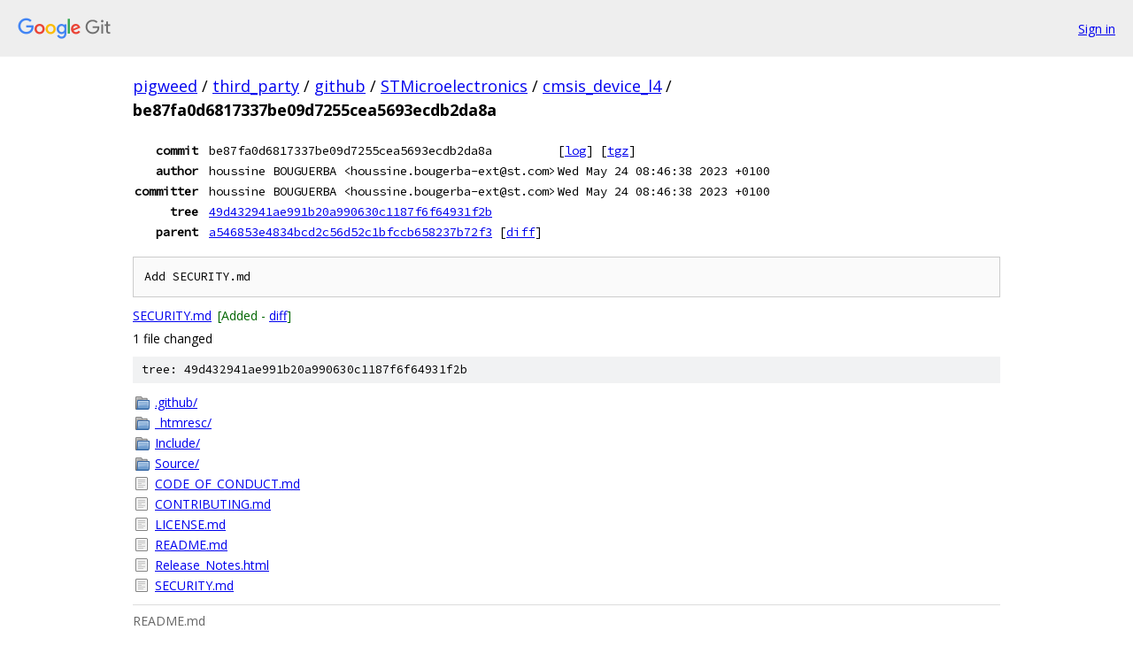

--- FILE ---
content_type: text/html; charset=utf-8
request_url: https://pigweed.googlesource.com/third_party/github/STMicroelectronics/cmsis_device_l4/+/be87fa0d6817337be09d7255cea5693ecdb2da8a
body_size: 2753
content:
<!DOCTYPE html><html lang="en"><head><meta charset="utf-8"><meta name="viewport" content="width=device-width, initial-scale=1"><title>be87fa0d6817337be09d7255cea5693ecdb2da8a - third_party/github/STMicroelectronics/cmsis_device_l4 - Git at Google</title><link rel="stylesheet" type="text/css" href="/+static/base.css"><link rel="stylesheet" type="text/css" href="/+static/doc.css"><link rel="stylesheet" type="text/css" href="/+static/prettify/prettify.css"><!-- default customHeadTagPart --></head><body class="Site"><header class="Site-header"><div class="Header"><a class="Header-image" href="/"><img src="//www.gstatic.com/images/branding/lockups/2x/lockup_git_color_108x24dp.png" width="108" height="24" alt="Google Git"></a><div class="Header-menu"> <a class="Header-menuItem" href="https://accounts.google.com/AccountChooser?faa=1&amp;continue=https://pigweed.googlesource.com/login/third_party/github/STMicroelectronics/cmsis_device_l4/%2B/be87fa0d6817337be09d7255cea5693ecdb2da8a">Sign in</a> </div></div></header><div class="Site-content"><div class="Container "><div class="Breadcrumbs"><a class="Breadcrumbs-crumb" href="/?format=HTML">pigweed</a> / <a class="Breadcrumbs-crumb" href="/third_party/">third_party</a> / <a class="Breadcrumbs-crumb" href="/third_party/github/">github</a> / <a class="Breadcrumbs-crumb" href="/third_party/github/STMicroelectronics/">STMicroelectronics</a> / <a class="Breadcrumbs-crumb" href="/third_party/github/STMicroelectronics/cmsis_device_l4/">cmsis_device_l4</a> / <span class="Breadcrumbs-crumb">be87fa0d6817337be09d7255cea5693ecdb2da8a</span></div><div class="u-monospace Metadata"><table><tr><th class="Metadata-title">commit</th><td>be87fa0d6817337be09d7255cea5693ecdb2da8a</td><td><span>[<a href="/third_party/github/STMicroelectronics/cmsis_device_l4/+log/be87fa0d6817337be09d7255cea5693ecdb2da8a">log</a>]</span> <span>[<a href="/third_party/github/STMicroelectronics/cmsis_device_l4/+archive/be87fa0d6817337be09d7255cea5693ecdb2da8a.tar.gz">tgz</a>]</span></td></tr><tr><th class="Metadata-title">author</th><td>houssine BOUGUERBA &lt;houssine.bougerba-ext@st.com&gt;</td><td>Wed May 24 08:46:38 2023 +0100</td></tr><tr><th class="Metadata-title">committer</th><td>houssine BOUGUERBA &lt;houssine.bougerba-ext@st.com&gt;</td><td>Wed May 24 08:46:38 2023 +0100</td></tr><tr><th class="Metadata-title">tree</th><td><a href="/third_party/github/STMicroelectronics/cmsis_device_l4/+/be87fa0d6817337be09d7255cea5693ecdb2da8a/">49d432941ae991b20a990630c1187f6f64931f2b</a></td></tr><tr><th class="Metadata-title">parent</th><td><a href="/third_party/github/STMicroelectronics/cmsis_device_l4/+/be87fa0d6817337be09d7255cea5693ecdb2da8a%5E">a546853e4834bcd2c56d52c1bfccb658237b72f3</a> <span>[<a href="/third_party/github/STMicroelectronics/cmsis_device_l4/+/be87fa0d6817337be09d7255cea5693ecdb2da8a%5E%21/">diff</a>]</span></td></tr></table></div><pre class="u-pre u-monospace MetadataMessage">Add SECURITY.md
</pre><ul class="DiffTree"><li><a href="/third_party/github/STMicroelectronics/cmsis_device_l4/+/be87fa0d6817337be09d7255cea5693ecdb2da8a/SECURITY.md">SECURITY.md</a><span class="DiffTree-action DiffTree-action--add">[Added - <a href="/third_party/github/STMicroelectronics/cmsis_device_l4/+/be87fa0d6817337be09d7255cea5693ecdb2da8a%5E%21/#F0">diff</a>]</span></li></ul><div class="DiffSummary">1 file changed</div><div class="TreeDetail"><div class="u-sha1 u-monospace TreeDetail-sha1">tree: 49d432941ae991b20a990630c1187f6f64931f2b</div><ol class="FileList"><li class="FileList-item FileList-item--gitTree" title="Tree - .github/"><a class="FileList-itemLink" href="/third_party/github/STMicroelectronics/cmsis_device_l4/+/be87fa0d6817337be09d7255cea5693ecdb2da8a/.github/">.github/</a></li><li class="FileList-item FileList-item--gitTree" title="Tree - _htmresc/"><a class="FileList-itemLink" href="/third_party/github/STMicroelectronics/cmsis_device_l4/+/be87fa0d6817337be09d7255cea5693ecdb2da8a/_htmresc/">_htmresc/</a></li><li class="FileList-item FileList-item--gitTree" title="Tree - Include/"><a class="FileList-itemLink" href="/third_party/github/STMicroelectronics/cmsis_device_l4/+/be87fa0d6817337be09d7255cea5693ecdb2da8a/Include/">Include/</a></li><li class="FileList-item FileList-item--gitTree" title="Tree - Source/"><a class="FileList-itemLink" href="/third_party/github/STMicroelectronics/cmsis_device_l4/+/be87fa0d6817337be09d7255cea5693ecdb2da8a/Source/">Source/</a></li><li class="FileList-item FileList-item--regularFile" title="Regular file - CODE_OF_CONDUCT.md"><a class="FileList-itemLink" href="/third_party/github/STMicroelectronics/cmsis_device_l4/+/be87fa0d6817337be09d7255cea5693ecdb2da8a/CODE_OF_CONDUCT.md">CODE_OF_CONDUCT.md</a></li><li class="FileList-item FileList-item--regularFile" title="Regular file - CONTRIBUTING.md"><a class="FileList-itemLink" href="/third_party/github/STMicroelectronics/cmsis_device_l4/+/be87fa0d6817337be09d7255cea5693ecdb2da8a/CONTRIBUTING.md">CONTRIBUTING.md</a></li><li class="FileList-item FileList-item--regularFile" title="Regular file - LICENSE.md"><a class="FileList-itemLink" href="/third_party/github/STMicroelectronics/cmsis_device_l4/+/be87fa0d6817337be09d7255cea5693ecdb2da8a/LICENSE.md">LICENSE.md</a></li><li class="FileList-item FileList-item--regularFile" title="Regular file - README.md"><a class="FileList-itemLink" href="/third_party/github/STMicroelectronics/cmsis_device_l4/+/be87fa0d6817337be09d7255cea5693ecdb2da8a/README.md">README.md</a></li><li class="FileList-item FileList-item--regularFile" title="Regular file - Release_Notes.html"><a class="FileList-itemLink" href="/third_party/github/STMicroelectronics/cmsis_device_l4/+/be87fa0d6817337be09d7255cea5693ecdb2da8a/Release_Notes.html">Release_Notes.html</a></li><li class="FileList-item FileList-item--regularFile" title="Regular file - SECURITY.md"><a class="FileList-itemLink" href="/third_party/github/STMicroelectronics/cmsis_device_l4/+/be87fa0d6817337be09d7255cea5693ecdb2da8a/SECURITY.md">SECURITY.md</a></li></ol><div class="InlineReadme"><div class="InlineReadme-path">README.md</div><div class="doc"><h1><a class="h" name="STM32CubeL4-CMSIS-Device-MCU-Component" href="#STM32CubeL4-CMSIS-Device-MCU-Component"><span></span></a><a class="h" name="stm32cubel4-cmsis-device-mcu-component" href="#stm32cubel4-cmsis-device-mcu-component"><span></span></a>STM32CubeL4 CMSIS Device MCU Component</h1><p><img src="https://img.shields.io/github/v/tag/STMicroelectronics/cmsis_device_l4.svg?color=brightgreen" alt="latest tag" /></p><h2><a class="h" name="Overview" href="#Overview"><span></span></a><a class="h" name="overview" href="#overview"><span></span></a>Overview</h2><p><strong>STM32Cube</strong> is an STMicroelectronics original initiative to ease developers&#39; life by reducing efforts, time and cost.</p><p><strong>STM32Cube</strong> covers the overall STM32 products portfolio. It includes a comprehensive embedded software platform delivered for each STM32 series.</p><ul><li>The CMSIS modules (core and device) corresponding to the ARM(tm) core implemented in this STM32 product.</li><li>The STM32 HAL-LL drivers, an abstraction layer offering a set of APIs ensuring maximized portability across the STM32 portfolio.</li><li>The BSP drivers of each evaluation, demonstration or nucleo board provided for this STM32 series.</li><li>A consistent set of middleware libraries such as RTOS, USB, FatFS, graphics, touch sensing library...</li><li>A full set of software projects (basic examples, applications, and demonstrations) for each board provided for this STM32 series.</li></ul><p>Two models of publication are proposed for the STM32Cube embedded software:</p><ul><li>The monolithic <strong>MCU Package</strong>: all STM32Cube software modules of one STM32 series are present (Drivers, Middleware, Projects, Utilities) in the repository (usual name <strong>STM32Cubexx</strong>, xx corresponding to the STM32 series).</li><li>The <strong>MCU component</strong>: each STM32Cube software module being part of the STM32Cube MCU Package, is delivered as an individual repository, allowing the user to select and get only the required software functions.</li></ul><h2><a class="h" name="Description" href="#Description"><span></span></a><a class="h" name="description" href="#description"><span></span></a>Description</h2><p>This <strong>cmsis_device_l4</strong> MCU component repo is one element of the STM32CubeL4 MCU embedded software package, providing the <strong>cmsis device</strong> part.</p><h2><a class="h" name="Release-note" href="#Release-note"><span></span></a><a class="h" name="release-note" href="#release-note"><span></span></a>Release note</h2><p>Details about the content of this release are available in the release note <a href="https://htmlpreview.github.io/?https://github.com/STMicroelectronics/cmsis_device_l4/blob/master/Release_Notes.html">here</a>.</p><h2><a class="h" name="Compatibility-information" href="#Compatibility-information"><span></span></a><a class="h" name="compatibility-information" href="#compatibility-information"><span></span></a>Compatibility information</h2><p>In this table, you can find the successive versions of this CMSIS Device component, in-line with the corresponding versions of the full MCU package:</p><table><thead><tr><th>CMSIS Device L4</th><th>CMSIS Core</th><th>Was delivered in the full MCU package</th></tr></thead><tbody><tr><td>Tag v1.5.1</td><td>Tag v5.4.0_cm4</td><td>Tag v1.14.0 (and following, if any, till next CMSIS tag)</td></tr><tr><td>Tag v1.6.0</td><td>Tag v5.4.0_cm4</td><td>Tag v1.15.0 (and following, if any, till next CMSIS tag)</td></tr><tr><td>Tag v1.6.1</td><td>Tag v5.4.0_cm4</td><td>Tag v1.15.1 (and following, if any, till next CMSIS tag)</td></tr><tr><td>Tag v1.7.0</td><td>Tag v5.6.0_cm4</td><td>Tag v1.16.0 (and following, if any, till next CMSIS tag)</td></tr><tr><td>Tag v1.7.1</td><td>Tag v5.6.0_cm4</td><td>Tag v1.17.0 (and following, if any, till next CMSIS tag)</td></tr><tr><td>Tag v1.7.2</td><td>Tag v5.6.0_cm4</td><td>Tag v1.17.1 (and following, if any, till next CMSIS tag)</td></tr></tbody></table><p>The full <strong>STM32CubeL4</strong> MCU package is available <a href="https://github.com/STMicroelectronics/STM32CubeL4">here</a>.</p><h2><a class="h" name="Troubleshooting" href="#Troubleshooting"><span></span></a><a class="h" name="troubleshooting" href="#troubleshooting"><span></span></a>Troubleshooting</h2><p>If you have any issue with the <strong>software content</strong> of this repository, you can file an issue <a href="https://github.com/STMicroelectronics/cmsis_device_l4/issues/new/choose">here</a>.</p><p>For any other question related to the product, the tools, the environment, you can submit a topic on the <a href="https://community.st.com/s/group/0F90X000000AXsASAW/stm32-mcus">ST Community/STM32 MCUs forum</a>.</p></div></div></div></div> <!-- Container --></div> <!-- Site-content --><footer class="Site-footer"><div class="Footer"><span class="Footer-poweredBy">Powered by <a href="https://gerrit.googlesource.com/gitiles/">Gitiles</a>| <a href="https://policies.google.com/privacy">Privacy</a>| <a href="https://policies.google.com/terms">Terms</a></span><span class="Footer-formats"><a class="u-monospace Footer-formatsItem" href="?format=TEXT">txt</a> <a class="u-monospace Footer-formatsItem" href="?format=JSON">json</a></span></div></footer></body></html>

--- FILE ---
content_type: image/svg+xml;charset=utf-8
request_url: https://img.shields.io/github/v/tag/STMicroelectronics/cmsis_device_l4.svg?color=brightgreen
body_size: 277
content:
<svg xmlns="http://www.w3.org/2000/svg" width="72" height="20" role="img" aria-label="tag: v1.7.5"><title>tag: v1.7.5</title><linearGradient id="s" x2="0" y2="100%"><stop offset="0" stop-color="#bbb" stop-opacity=".1"/><stop offset="1" stop-opacity=".1"/></linearGradient><clipPath id="r"><rect width="72" height="20" rx="3" fill="#fff"/></clipPath><g clip-path="url(#r)"><rect width="27" height="20" fill="#555"/><rect x="27" width="45" height="20" fill="#4c1"/><rect width="72" height="20" fill="url(#s)"/></g><g fill="#fff" text-anchor="middle" font-family="Verdana,Geneva,DejaVu Sans,sans-serif" text-rendering="geometricPrecision" font-size="110"><text aria-hidden="true" x="145" y="150" fill="#010101" fill-opacity=".3" transform="scale(.1)" textLength="170">tag</text><text x="145" y="140" transform="scale(.1)" fill="#fff" textLength="170">tag</text><text aria-hidden="true" x="485" y="150" fill="#010101" fill-opacity=".3" transform="scale(.1)" textLength="350">v1.7.5</text><text x="485" y="140" transform="scale(.1)" fill="#fff" textLength="350">v1.7.5</text></g></svg>